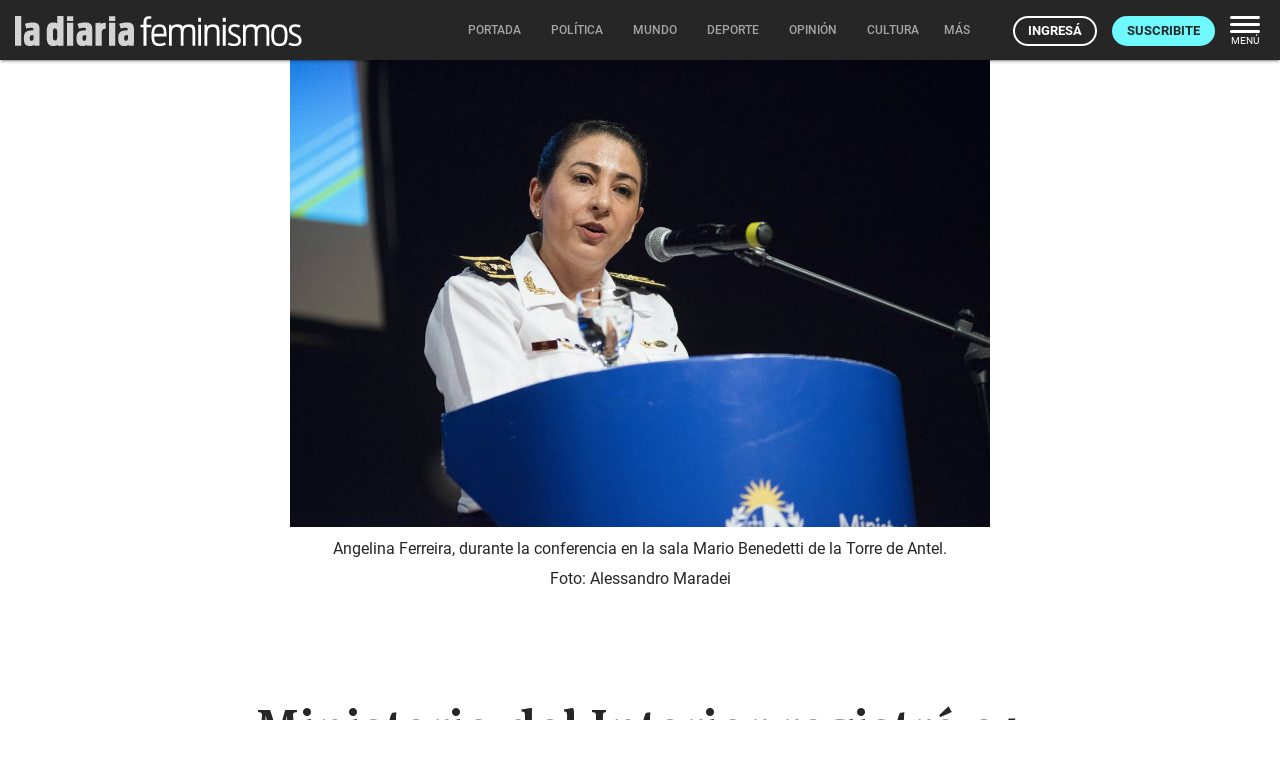

--- FILE ---
content_type: text/html; charset=utf-8
request_url: https://ladiaria.com.uy/masleidos/content/
body_size: 4
content:


<div class="card-header">
  <h2 class="card-title" aria-label="Lo más leído ">Lo más leído hoy <span class="ico"><svg xmlns="http://www.w3.org/2000/svg" width="24" height="24" viewBox="0 0 24 24"><path fill="none" d="M0 0h24v24H0V0z"/><path d="M16.85 6.85l1.44 1.44-4.88 4.88-3.29-3.29c-.39-.39-1.02-.39-1.41 0l-6 6.01c-.39.39-.39 1.02 0 1.41.39.39 1.02.39 1.41 0L9.41 12l3.29 3.29c.39.39 1.02.39 1.41 0l5.59-5.58 1.44 1.44c.31.31.85.09.85-.35V6.5c.01-.28-.21-.5-.49-.5h-4.29c-.45 0-.67.54-.36.85z"/></svg></span></h2>
  <a href="/masleidos/" class="ut-btn ut-btn-outline hide-on-small-and-down">Ver todos</a>
</div>
<div id="mas_vistos_seccion">
  <ul class="mas-leidos-list">
    
      


  <li data-id="147187" class="item">
    <article>
      <span class="num-recomendados col iter-1">1</span>
      <div class="col">
        <div class="article-section"><span>Sociedad</span></div>
        <a href="/politica/articulo/2026/1/cainfo-cuestiono-citacion-policial-a-periodista-advirtio-que-puede-fomentar-la-autocensura-y-afectar-el-rol-de-la-prensa/" class="title-recomendados">
          Cainfo cuestionó citación policial a periodista: advirtió que puede “fomentar la autocensura y afectar el rol” de la prensa
        </a>
      </div>
    </article>
  </li>


    
      


  <li data-id="147190" class="item">
    <article>
      <span class="num-recomendados col iter-2">2</span>
      <div class="col">
        <div class="article-section"><span>Sociedad</span></div>
        <a href="/politica/articulo/2026/1/director-de-la-caja-de-profesionales-pedira-anular-la-resolucion-de-sueldos-y-la-oposicion-exige-la-destitucion-de-los-representantes-del-gobierno/" class="title-recomendados">
          Director de la Caja de Profesionales pedirá anular la resolución de “sueldos” y la oposición exige la destitución de los representantes del gobierno
        </a>
      </div>
    </article>
  </li>


    
      


  <li data-id="147221" class="item">
    <article>
      <span class="num-recomendados col iter-3">3</span>
      <div class="col">
        <div class="article-section"><span>Europa</span></div>
        <a href="/mundo/articulo/2026/1/el-socialismo-y-la-ultraderecha-competiran-en-la-segunda-vuelta-para-la-presidencia-de-portugal/" class="title-recomendados">
          El socialismo y la ultraderecha competirán en la segunda vuelta para la presidencia de Portugal
        </a>
      </div>
    </article>
  </li>


    
      


  <li data-id="147224" class="item">
    <article>
      <span class="num-recomendados col iter-4">4</span>
      <div class="col">
        <div class="article-section"><span>Entrevistas</span></div>
        <a href="/carnaval/articulo/2026/1/dona-bastarda-trae-un-espectaculo-irreverente-que-mete-el-dedo-en-la-llaga-de-la-uruguayez/" class="title-recomendados">
          Doña Bastarda trae “un espectáculo irreverente, que mete el dedo en la llaga de la uruguayez”
        </a>
      </div>
    </article>
  </li>


    
      


  <li data-id="147181" class="item">
    <article>
      <span class="num-recomendados col iter-5">5</span>
      <div class="col">
        <div class="article-section"><span>Gobierno nacional</span></div>
        <a href="/politica/articulo/2026/1/orsi-llamo-a-apurar-el-proceso-legislativo-para-ratificar-el-acuerdo-mercosur-ue-el-parlamento-quiere-establecer-un-mecanismo-de-tratamiento-rapido/" class="title-recomendados">
          Orsi llamó a “apurar el proceso legislativo” para ratificar el acuerdo Mercosur-UE; el Parlamento quiere establecer un mecanismo de tratamiento rápido
        </a>
      </div>
    </article>
  </li>


    
  </ul>
  <div class="center">
    <a href="/masleidos/" class="ut-btn ut-btn-outline hide-on-med-and-up">Ver todos</a>
  </div>
</div>
